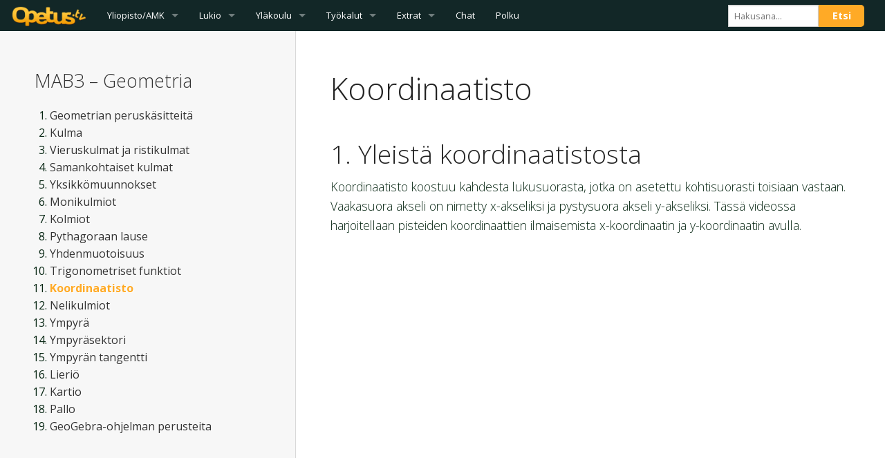

--- FILE ---
content_type: text/html; charset=UTF-8
request_url: https://opetus.tv/lukio-ops2016/matematiikka/mab3/koordinaatisto/
body_size: 16738
content:

<!doctype html>
<!--
         ___             _              _
        / _ \ _ __   ___| |_ _   _ ___ | |___   __
       | | | | '_ \ / _ \ __| | | / __|| __\ \ / /
       | |_| | |_) |  __/ |_| |_| \__ \| |_ \ V /
        \___/| .__/ \___|\__|\__,_|___(_)__| \_/
             |_|
                    Haluatko auttaa sivuston kehittämisessä?
		    Jos kyllä, lähetä sähköpostia janne@opetus.tv

-->
<!-- paulirish.com/2008/conditional-stylesheets-vs-css-hacks-answer-neither/ -->
<!--[if lt IE 7]> <html class="no-js ie6 oldie" dir="ltr" lang="fi" prefix="og: http://ogp.me/ns# article: http://ogp.me/ns/article#og: https://ogp.me/ns#" > <![endif]-->
<!--[if IE 7]>    <html class="no-js ie7 oldie" dir="ltr" lang="fi" prefix="og: http://ogp.me/ns# article: http://ogp.me/ns/article#og: https://ogp.me/ns#" > <![endif]-->
<!--[if IE 8]>    <html class="no-js ie8 oldie" dir="ltr" lang="fi" prefix="og: http://ogp.me/ns# article: http://ogp.me/ns/article#og: https://ogp.me/ns#" "> <![endif]-->
<!-- Consider adding an manifest.appcache: h5bp.com/d/Offline -->
<!--[if gt IE 8]><!--> <html class="no-js" dir="ltr" lang="fi" prefix="og: http://ogp.me/ns# article: http://ogp.me/ns/article#og: https://ogp.me/ns#" > <!--<![endif]-->
<head>
	<meta charset="UTF-8">

	<title>Koordinaatisto - Opetus.tv</title>

	<!-- Mobile viewport optimized: j.mp/bplateviewport -->
	<meta name="viewport" content="width=device-width" />

	<!-- Favicon and Feed -->
	<link rel="shortcut icon" type="image/png" href="https://opetus.tv/files/themes/otv2/favicon.png">
	<link rel="alternate" type="application/rss+xml" title="Opetus.tv Feed" href="https://opetus.tv/feed/">

		<link href="https://opetus.tv/files/themes/otv2/img/devices/apple-touch-icon-152x152.png" rel="apple-touch-icon">
	<link href="https://opetus.tv/files/themes/otv2/img/devices/apple-touch-icon-144x144.png" rel="apple-touch-icon">
	<link href="https://opetus.tv/files/themes/otv2/img/devices/apple-touch-icon-120x120.png" rel="apple-touch-icon">
	<link href="https://opetus.tv/files/themes/otv2/img/devices/apple-touch-icon-114x114.png" rel="apple-touch-icon">
	<link href="https://opetus.tv/files/themes/otv2/img/devices/apple-touch-icon-76x76.png" rel="apple-touch-icon">
	<link href="https://opetus.tv/files/themes/otv2/img/devices/apple-touch-icon-72x72.png" rel="apple-touch-icon">
	<link href="https://opetus.tv/files/themes/otv2/img/devices/apple-touch-icon-57x57.png" rel="apple-touch-icon">

	<!-- Enable Startup Image for iOS Home Screen Web App -->
	<meta name="apple-mobile-web-app-capable" content="yes" />
	<!--
	<link rel="apple-touch-startup-image" href="https://opetus.tv/files/themes/otv2/mobile-load.png" />
	-->
	<!-- Startup Image iPad Landscape (748x1024) -->
	<!--
	<link rel="apple-touch-startup-image" href="https://opetus.tv/files/themes/otv2/img/devices/reverie-load-ipad-landscape.png" media="screen and (min-device-width: 481px) and (max-device-width: 1024px) and (orientation:landscape)" />
	-->
	<!-- Startup Image iPad Portrait (768x1004) -->
	<!--
	<link rel="apple-touch-startup-image" href="https://opetus.tv/files/themes/otv2/img/devices/reverie-load-ipad-portrait.png" media="screen and (min-device-width: 481px) and (max-device-width: 1024px) and (orientation:portrait)" />
	-->
	<!-- Startup Image iPhone (320x460) -->
	<!--
	<link rel="apple-touch-startup-image" href="https://opetus.tv/files/themes/otv2/img/devices/reverie-load.png" media="screen and (max-device-width: 320px)" />
	-->
	
		<!-- All in One SEO 4.9.3 - aioseo.com -->
	<meta name="description" content="Yleistä koordinaatistosta Koordinaatisto koostuu kahdesta lukusuorasta, jotka on asetettu kohtisuorasti toisiaan vastaan. Vaakasuora akseli on nimetty x-akseliksi ja pystysuora akseli y-akseliksi. Tässä videossa harjoitellaan pisteiden koordinaattien ilmaisemista x-koordinaatin ja y-koordinaatin avulla. https://youtu.be/mtj_IHz14E0?html5=1 Koordinaatisto ja pinta-ala Tässä esimerkissä lasketaan koordinaatistossa olevan kolmion pinta-ala piirtämällä kolmion ympärille suorakulmio ja vähentämällä suorakulmion pinta-alasta tunnettujen kolmioiden pinta-alat. https://youtu.be/5XY7ECPTGcw?html5=1 Koordinaatisto" />
	<meta name="robots" content="max-image-preview:large" />
	<link rel="canonical" href="https://opetus.tv/lukio-ops2016/matematiikka/mab3/koordinaatisto/" />
	<meta name="generator" content="All in One SEO (AIOSEO) 4.9.3" />
		<meta property="og:locale" content="fi_FI" />
		<meta property="og:site_name" content="Opetus.tv - Päivitä tulevaisuutesi!" />
		<meta property="og:type" content="article" />
		<meta property="og:title" content="Koordinaatisto - Opetus.tv" />
		<meta property="og:description" content="Yleistä koordinaatistosta Koordinaatisto koostuu kahdesta lukusuorasta, jotka on asetettu kohtisuorasti toisiaan vastaan. Vaakasuora akseli on nimetty x-akseliksi ja pystysuora akseli y-akseliksi. Tässä videossa harjoitellaan pisteiden koordinaattien ilmaisemista x-koordinaatin ja y-koordinaatin avulla. https://youtu.be/mtj_IHz14E0?html5=1 Koordinaatisto ja pinta-ala Tässä esimerkissä lasketaan koordinaatistossa olevan kolmion pinta-ala piirtämällä kolmion ympärille suorakulmio ja vähentämällä suorakulmion pinta-alasta tunnettujen kolmioiden pinta-alat. https://youtu.be/5XY7ECPTGcw?html5=1 Koordinaatisto" />
		<meta property="og:url" content="https://opetus.tv/lukio-ops2016/matematiikka/mab3/koordinaatisto/" />
		<meta property="article:published_time" content="2014-01-21T22:55:48+00:00" />
		<meta property="article:modified_time" content="2014-04-17T21:05:47+00:00" />
		<meta name="twitter:card" content="summary_large_image" />
		<meta name="twitter:title" content="Koordinaatisto - Opetus.tv" />
		<meta name="twitter:description" content="Yleistä koordinaatistosta Koordinaatisto koostuu kahdesta lukusuorasta, jotka on asetettu kohtisuorasti toisiaan vastaan. Vaakasuora akseli on nimetty x-akseliksi ja pystysuora akseli y-akseliksi. Tässä videossa harjoitellaan pisteiden koordinaattien ilmaisemista x-koordinaatin ja y-koordinaatin avulla. https://youtu.be/mtj_IHz14E0?html5=1 Koordinaatisto ja pinta-ala Tässä esimerkissä lasketaan koordinaatistossa olevan kolmion pinta-ala piirtämällä kolmion ympärille suorakulmio ja vähentämällä suorakulmion pinta-alasta tunnettujen kolmioiden pinta-alat. https://youtu.be/5XY7ECPTGcw?html5=1 Koordinaatisto" />
		<script type="application/ld+json" class="aioseo-schema">
			{"@context":"https:\/\/schema.org","@graph":[{"@type":"BreadcrumbList","@id":"https:\/\/opetus.tv\/lukio-ops2016\/matematiikka\/mab3\/koordinaatisto\/#breadcrumblist","itemListElement":[{"@type":"ListItem","@id":"https:\/\/opetus.tv#listItem","position":1,"name":"Home","item":"https:\/\/opetus.tv","nextItem":{"@type":"ListItem","@id":"https:\/\/opetus.tv\/lukio-ops2016\/#listItem","name":"Lukio, OPS2016"}},{"@type":"ListItem","@id":"https:\/\/opetus.tv\/lukio-ops2016\/#listItem","position":2,"name":"Lukio, OPS2016","item":"https:\/\/opetus.tv\/lukio-ops2016\/","nextItem":{"@type":"ListItem","@id":"https:\/\/opetus.tv\/lukio-ops2016\/matematiikka\/#listItem","name":"Lukiotasoiset matematiikan sis\u00e4ll\u00f6t"},"previousItem":{"@type":"ListItem","@id":"https:\/\/opetus.tv#listItem","name":"Home"}},{"@type":"ListItem","@id":"https:\/\/opetus.tv\/lukio-ops2016\/matematiikka\/#listItem","position":3,"name":"Lukiotasoiset matematiikan sis\u00e4ll\u00f6t","item":"https:\/\/opetus.tv\/lukio-ops2016\/matematiikka\/","nextItem":{"@type":"ListItem","@id":"https:\/\/opetus.tv\/lukio-ops2016\/matematiikka\/mab3\/#listItem","name":"MAB3 &#8211; Geometria"},"previousItem":{"@type":"ListItem","@id":"https:\/\/opetus.tv\/lukio-ops2016\/#listItem","name":"Lukio, OPS2016"}},{"@type":"ListItem","@id":"https:\/\/opetus.tv\/lukio-ops2016\/matematiikka\/mab3\/#listItem","position":4,"name":"MAB3 &#8211; Geometria","item":"https:\/\/opetus.tv\/lukio-ops2016\/matematiikka\/mab3\/","nextItem":{"@type":"ListItem","@id":"https:\/\/opetus.tv\/lukio-ops2016\/matematiikka\/mab3\/koordinaatisto\/#listItem","name":"Koordinaatisto"},"previousItem":{"@type":"ListItem","@id":"https:\/\/opetus.tv\/lukio-ops2016\/matematiikka\/#listItem","name":"Lukiotasoiset matematiikan sis\u00e4ll\u00f6t"}},{"@type":"ListItem","@id":"https:\/\/opetus.tv\/lukio-ops2016\/matematiikka\/mab3\/koordinaatisto\/#listItem","position":5,"name":"Koordinaatisto","previousItem":{"@type":"ListItem","@id":"https:\/\/opetus.tv\/lukio-ops2016\/matematiikka\/mab3\/#listItem","name":"MAB3 &#8211; Geometria"}}]},{"@type":"Organization","@id":"https:\/\/opetus.tv\/#organization","name":"Opetus.tv","description":"P\u00e4ivit\u00e4 tulevaisuutesi!","url":"https:\/\/opetus.tv\/"},{"@type":"WebPage","@id":"https:\/\/opetus.tv\/lukio-ops2016\/matematiikka\/mab3\/koordinaatisto\/#webpage","url":"https:\/\/opetus.tv\/lukio-ops2016\/matematiikka\/mab3\/koordinaatisto\/","name":"Koordinaatisto - Opetus.tv","description":"Yleist\u00e4 koordinaatistosta Koordinaatisto koostuu kahdesta lukusuorasta, jotka on asetettu kohtisuorasti toisiaan vastaan. Vaakasuora akseli on nimetty x-akseliksi ja pystysuora akseli y-akseliksi. T\u00e4ss\u00e4 videossa harjoitellaan pisteiden koordinaattien ilmaisemista x-koordinaatin ja y-koordinaatin avulla. https:\/\/youtu.be\/mtj_IHz14E0?html5=1 Koordinaatisto ja pinta-ala T\u00e4ss\u00e4 esimerkiss\u00e4 lasketaan koordinaatistossa olevan kolmion pinta-ala piirt\u00e4m\u00e4ll\u00e4 kolmion ymp\u00e4rille suorakulmio ja v\u00e4hent\u00e4m\u00e4ll\u00e4 suorakulmion pinta-alasta tunnettujen kolmioiden pinta-alat. https:\/\/youtu.be\/5XY7ECPTGcw?html5=1 Koordinaatisto","inLanguage":"fi","isPartOf":{"@id":"https:\/\/opetus.tv\/#website"},"breadcrumb":{"@id":"https:\/\/opetus.tv\/lukio-ops2016\/matematiikka\/mab3\/koordinaatisto\/#breadcrumblist"},"datePublished":"2014-01-22T00:55:48+02:00","dateModified":"2014-04-17T23:05:47+02:00"},{"@type":"WebSite","@id":"https:\/\/opetus.tv\/#website","url":"https:\/\/opetus.tv\/","name":"Opetus.tv","description":"P\u00e4ivit\u00e4 tulevaisuutesi!","inLanguage":"fi","publisher":{"@id":"https:\/\/opetus.tv\/#organization"}}]}
		</script>
		<!-- All in One SEO -->

<link rel='dns-prefetch' href='//www.googletagmanager.com' />
<link rel="alternate" type="application/rss+xml" title="Opetus.tv &raquo; syöte" href="https://opetus.tv/feed/" />
<link rel="alternate" type="application/rss+xml" title="Opetus.tv &raquo; kommenttien syöte" href="https://opetus.tv/comments/feed/" />
<link rel="alternate" type="application/rss+xml" title="Opetus.tv &raquo; Koordinaatisto kommenttien syöte" href="https://opetus.tv/lukio-ops2016/matematiikka/mab3/koordinaatisto/feed/" />
<link rel="alternate" title="oEmbed (JSON)" type="application/json+oembed" href="https://opetus.tv/wp-json/oembed/1.0/embed?url=https%3A%2F%2Fopetus.tv%2Flukio-ops2016%2Fmatematiikka%2Fmab3%2Fkoordinaatisto%2F" />
<link rel="alternate" title="oEmbed (XML)" type="text/xml+oembed" href="https://opetus.tv/wp-json/oembed/1.0/embed?url=https%3A%2F%2Fopetus.tv%2Flukio-ops2016%2Fmatematiikka%2Fmab3%2Fkoordinaatisto%2F&#038;format=xml" />
	<style type="text/css">
	img.wp-smiley,
	img.emoji {
		display: inline !important;
		border: none !important;
		box-shadow: none !important;
		height: 1em !important;
		width: 1em !important;
		margin: 0 0.07em !important;
		vertical-align: -0.1em !important;
		background: none !important;
		padding: 0 !important;
	}
	</style>
	<style id='wp-img-auto-sizes-contain-inline-css' type='text/css'>
img:is([sizes=auto i],[sizes^="auto," i]){contain-intrinsic-size:3000px 1500px}
/*# sourceURL=wp-img-auto-sizes-contain-inline-css */
</style>
<link rel="https://api.w.org/" href="https://opetus.tv/wp-json/" /><link rel="alternate" title="JSON" type="application/json" href="https://opetus.tv/wp-json/wp/v2/pages/6957" /><link rel='shortlink' href='https://opetus.tv/?p=6957' />
<meta name="generator" content="Site Kit by Google 1.170.0" /><meta property="og:title" name="og:title" content="Koordinaatisto" />
<meta property="og:type" name="og:type" content="article" />
<meta property="og:image" name="og:image" content="https://opetus.tv/files/logos/opetustv-oranssi.png" />
<meta property="og:url" name="og:url" content="https://opetus.tv/lukio-ops2016/matematiikka/mab3/koordinaatisto/" />
<meta property="og:description" name="og:description" content="Yleistä koordinaatistosta Koordinaatisto koostuu kahdesta lukusuorasta, jotka on asetettu kohtisuorasti toisiaan vastaan. Vaakasuora akseli on nimetty x-akseliksi ja pystysuora akseli [...]" />
<meta property="og:locale" name="og:locale" content="fi_FI" />
<meta property="og:site_name" name="og:site_name" content="Opetus.tv" />
<meta property="twitter:card" name="twitter:card" content="summary" />
<meta property="fb:admins" name="fb:admins" content="567656110" />
<meta property="article:published_time" name="article:published_time" content="2014-01-22T00:55:48+02:00" />
<meta property="article:modified_time" name="article:modified_time" content="2014-04-17T23:05:47+02:00" />
<meta property="article:author" name="article:author" content="https://opetus.tv/author/lauri-hellsten/" />
<link rel='stylesheet' id='daves-wordpress-live-search-css' href='https://opetus.tv/files/plugins/daves-wordpress-live-search/css/daves-wordpress-live-search_custom.css' type='text/css' media='all' />
<style type="text/css">            ul.dwls_search_results {
              width: 250px;
            }
            ul.dwls_search_results li {
              color: #5e5e5e;
              background-color: #ffffff;
            }
            .search_footer {
              background-color: ;
            }
            .search_footer a,
            .search_footer a:visited {
              color: ;
            }
            ul.dwls_search_results li a, ul.dwls_search_results li a:visited {
              color: #d88a31;
            }
            ul.dwls_search_results li:hover
            {
              background-color: #f2f2f2;
            }
            ul.dwls_search_results li {
              border-bottom: 1px solid ;
            }            ul.dwls_search_results {
              -moz-box-shadow: 5px 5px 3px #222;
              -webkit-box-shadow: 5px 5px 3px #222;
              box-shadow: 5px 5px 3px #222;
            }</style>	<link rel="stylesheet"  href="https://opetus.tv/files/themes/otv2/css/main.css" type="text/css" media="all" />
	<link href="//netdna.bootstrapcdn.com/font-awesome/3.2.1/css/font-awesome.css" rel="stylesheet">
	<link rel="stylesheet" type="text/css" href="//fonts.googleapis.com/css?family=Open+Sans%3A300,400,600,700" media="all and (min-width: 768px)" />
	<script src="https://opetus.tv/files/themes/otv2/js/modernizr.dev.js"></script>
<style id='global-styles-inline-css' type='text/css'>
:root{--wp--preset--aspect-ratio--square: 1;--wp--preset--aspect-ratio--4-3: 4/3;--wp--preset--aspect-ratio--3-4: 3/4;--wp--preset--aspect-ratio--3-2: 3/2;--wp--preset--aspect-ratio--2-3: 2/3;--wp--preset--aspect-ratio--16-9: 16/9;--wp--preset--aspect-ratio--9-16: 9/16;--wp--preset--color--black: #000000;--wp--preset--color--cyan-bluish-gray: #abb8c3;--wp--preset--color--white: #ffffff;--wp--preset--color--pale-pink: #f78da7;--wp--preset--color--vivid-red: #cf2e2e;--wp--preset--color--luminous-vivid-orange: #ff6900;--wp--preset--color--luminous-vivid-amber: #fcb900;--wp--preset--color--light-green-cyan: #7bdcb5;--wp--preset--color--vivid-green-cyan: #00d084;--wp--preset--color--pale-cyan-blue: #8ed1fc;--wp--preset--color--vivid-cyan-blue: #0693e3;--wp--preset--color--vivid-purple: #9b51e0;--wp--preset--gradient--vivid-cyan-blue-to-vivid-purple: linear-gradient(135deg,rgb(6,147,227) 0%,rgb(155,81,224) 100%);--wp--preset--gradient--light-green-cyan-to-vivid-green-cyan: linear-gradient(135deg,rgb(122,220,180) 0%,rgb(0,208,130) 100%);--wp--preset--gradient--luminous-vivid-amber-to-luminous-vivid-orange: linear-gradient(135deg,rgb(252,185,0) 0%,rgb(255,105,0) 100%);--wp--preset--gradient--luminous-vivid-orange-to-vivid-red: linear-gradient(135deg,rgb(255,105,0) 0%,rgb(207,46,46) 100%);--wp--preset--gradient--very-light-gray-to-cyan-bluish-gray: linear-gradient(135deg,rgb(238,238,238) 0%,rgb(169,184,195) 100%);--wp--preset--gradient--cool-to-warm-spectrum: linear-gradient(135deg,rgb(74,234,220) 0%,rgb(151,120,209) 20%,rgb(207,42,186) 40%,rgb(238,44,130) 60%,rgb(251,105,98) 80%,rgb(254,248,76) 100%);--wp--preset--gradient--blush-light-purple: linear-gradient(135deg,rgb(255,206,236) 0%,rgb(152,150,240) 100%);--wp--preset--gradient--blush-bordeaux: linear-gradient(135deg,rgb(254,205,165) 0%,rgb(254,45,45) 50%,rgb(107,0,62) 100%);--wp--preset--gradient--luminous-dusk: linear-gradient(135deg,rgb(255,203,112) 0%,rgb(199,81,192) 50%,rgb(65,88,208) 100%);--wp--preset--gradient--pale-ocean: linear-gradient(135deg,rgb(255,245,203) 0%,rgb(182,227,212) 50%,rgb(51,167,181) 100%);--wp--preset--gradient--electric-grass: linear-gradient(135deg,rgb(202,248,128) 0%,rgb(113,206,126) 100%);--wp--preset--gradient--midnight: linear-gradient(135deg,rgb(2,3,129) 0%,rgb(40,116,252) 100%);--wp--preset--font-size--small: 13px;--wp--preset--font-size--medium: 20px;--wp--preset--font-size--large: 36px;--wp--preset--font-size--x-large: 42px;--wp--preset--spacing--20: 0.44rem;--wp--preset--spacing--30: 0.67rem;--wp--preset--spacing--40: 1rem;--wp--preset--spacing--50: 1.5rem;--wp--preset--spacing--60: 2.25rem;--wp--preset--spacing--70: 3.38rem;--wp--preset--spacing--80: 5.06rem;--wp--preset--shadow--natural: 6px 6px 9px rgba(0, 0, 0, 0.2);--wp--preset--shadow--deep: 12px 12px 50px rgba(0, 0, 0, 0.4);--wp--preset--shadow--sharp: 6px 6px 0px rgba(0, 0, 0, 0.2);--wp--preset--shadow--outlined: 6px 6px 0px -3px rgb(255, 255, 255), 6px 6px rgb(0, 0, 0);--wp--preset--shadow--crisp: 6px 6px 0px rgb(0, 0, 0);}:where(.is-layout-flex){gap: 0.5em;}:where(.is-layout-grid){gap: 0.5em;}body .is-layout-flex{display: flex;}.is-layout-flex{flex-wrap: wrap;align-items: center;}.is-layout-flex > :is(*, div){margin: 0;}body .is-layout-grid{display: grid;}.is-layout-grid > :is(*, div){margin: 0;}:where(.wp-block-columns.is-layout-flex){gap: 2em;}:where(.wp-block-columns.is-layout-grid){gap: 2em;}:where(.wp-block-post-template.is-layout-flex){gap: 1.25em;}:where(.wp-block-post-template.is-layout-grid){gap: 1.25em;}.has-black-color{color: var(--wp--preset--color--black) !important;}.has-cyan-bluish-gray-color{color: var(--wp--preset--color--cyan-bluish-gray) !important;}.has-white-color{color: var(--wp--preset--color--white) !important;}.has-pale-pink-color{color: var(--wp--preset--color--pale-pink) !important;}.has-vivid-red-color{color: var(--wp--preset--color--vivid-red) !important;}.has-luminous-vivid-orange-color{color: var(--wp--preset--color--luminous-vivid-orange) !important;}.has-luminous-vivid-amber-color{color: var(--wp--preset--color--luminous-vivid-amber) !important;}.has-light-green-cyan-color{color: var(--wp--preset--color--light-green-cyan) !important;}.has-vivid-green-cyan-color{color: var(--wp--preset--color--vivid-green-cyan) !important;}.has-pale-cyan-blue-color{color: var(--wp--preset--color--pale-cyan-blue) !important;}.has-vivid-cyan-blue-color{color: var(--wp--preset--color--vivid-cyan-blue) !important;}.has-vivid-purple-color{color: var(--wp--preset--color--vivid-purple) !important;}.has-black-background-color{background-color: var(--wp--preset--color--black) !important;}.has-cyan-bluish-gray-background-color{background-color: var(--wp--preset--color--cyan-bluish-gray) !important;}.has-white-background-color{background-color: var(--wp--preset--color--white) !important;}.has-pale-pink-background-color{background-color: var(--wp--preset--color--pale-pink) !important;}.has-vivid-red-background-color{background-color: var(--wp--preset--color--vivid-red) !important;}.has-luminous-vivid-orange-background-color{background-color: var(--wp--preset--color--luminous-vivid-orange) !important;}.has-luminous-vivid-amber-background-color{background-color: var(--wp--preset--color--luminous-vivid-amber) !important;}.has-light-green-cyan-background-color{background-color: var(--wp--preset--color--light-green-cyan) !important;}.has-vivid-green-cyan-background-color{background-color: var(--wp--preset--color--vivid-green-cyan) !important;}.has-pale-cyan-blue-background-color{background-color: var(--wp--preset--color--pale-cyan-blue) !important;}.has-vivid-cyan-blue-background-color{background-color: var(--wp--preset--color--vivid-cyan-blue) !important;}.has-vivid-purple-background-color{background-color: var(--wp--preset--color--vivid-purple) !important;}.has-black-border-color{border-color: var(--wp--preset--color--black) !important;}.has-cyan-bluish-gray-border-color{border-color: var(--wp--preset--color--cyan-bluish-gray) !important;}.has-white-border-color{border-color: var(--wp--preset--color--white) !important;}.has-pale-pink-border-color{border-color: var(--wp--preset--color--pale-pink) !important;}.has-vivid-red-border-color{border-color: var(--wp--preset--color--vivid-red) !important;}.has-luminous-vivid-orange-border-color{border-color: var(--wp--preset--color--luminous-vivid-orange) !important;}.has-luminous-vivid-amber-border-color{border-color: var(--wp--preset--color--luminous-vivid-amber) !important;}.has-light-green-cyan-border-color{border-color: var(--wp--preset--color--light-green-cyan) !important;}.has-vivid-green-cyan-border-color{border-color: var(--wp--preset--color--vivid-green-cyan) !important;}.has-pale-cyan-blue-border-color{border-color: var(--wp--preset--color--pale-cyan-blue) !important;}.has-vivid-cyan-blue-border-color{border-color: var(--wp--preset--color--vivid-cyan-blue) !important;}.has-vivid-purple-border-color{border-color: var(--wp--preset--color--vivid-purple) !important;}.has-vivid-cyan-blue-to-vivid-purple-gradient-background{background: var(--wp--preset--gradient--vivid-cyan-blue-to-vivid-purple) !important;}.has-light-green-cyan-to-vivid-green-cyan-gradient-background{background: var(--wp--preset--gradient--light-green-cyan-to-vivid-green-cyan) !important;}.has-luminous-vivid-amber-to-luminous-vivid-orange-gradient-background{background: var(--wp--preset--gradient--luminous-vivid-amber-to-luminous-vivid-orange) !important;}.has-luminous-vivid-orange-to-vivid-red-gradient-background{background: var(--wp--preset--gradient--luminous-vivid-orange-to-vivid-red) !important;}.has-very-light-gray-to-cyan-bluish-gray-gradient-background{background: var(--wp--preset--gradient--very-light-gray-to-cyan-bluish-gray) !important;}.has-cool-to-warm-spectrum-gradient-background{background: var(--wp--preset--gradient--cool-to-warm-spectrum) !important;}.has-blush-light-purple-gradient-background{background: var(--wp--preset--gradient--blush-light-purple) !important;}.has-blush-bordeaux-gradient-background{background: var(--wp--preset--gradient--blush-bordeaux) !important;}.has-luminous-dusk-gradient-background{background: var(--wp--preset--gradient--luminous-dusk) !important;}.has-pale-ocean-gradient-background{background: var(--wp--preset--gradient--pale-ocean) !important;}.has-electric-grass-gradient-background{background: var(--wp--preset--gradient--electric-grass) !important;}.has-midnight-gradient-background{background: var(--wp--preset--gradient--midnight) !important;}.has-small-font-size{font-size: var(--wp--preset--font-size--small) !important;}.has-medium-font-size{font-size: var(--wp--preset--font-size--medium) !important;}.has-large-font-size{font-size: var(--wp--preset--font-size--large) !important;}.has-x-large-font-size{font-size: var(--wp--preset--font-size--x-large) !important;}
/*# sourceURL=global-styles-inline-css */
</style>
<style id='wp-emoji-styles-inline-css' type='text/css'>

	img.wp-smiley, img.emoji {
		display: inline !important;
		border: none !important;
		box-shadow: none !important;
		height: 1em !important;
		width: 1em !important;
		margin: 0 0.07em !important;
		vertical-align: -0.1em !important;
		background: none !important;
		padding: 0 !important;
	}
/*# sourceURL=wp-emoji-styles-inline-css */
</style>
<link rel='stylesheet' id='wp-block-library-css' href='https://opetus.tv/wp-includes/css/dist/block-library/common.min.css' type='text/css' media='all' />
<style id='wp-block-library-inline-css' type='text/css'>
/*wp_block_styles_on_demand_placeholder:69723a6d0131e*/
/*wp_block_styles_on_demand_placeholder:69723a6d0131e*/
/*# sourceURL=wp-block-library-inline-css */
</style>
<link rel='stylesheet' id='classic-theme-styles-css' href='https://opetus.tv/wp-includes/css/classic-themes.min.css' type='text/css' media='all' />
<link rel='stylesheet' id='contact-form-7-css' href='https://opetus.tv/files/plugins/contact-form-7/includes/css/styles.css' type='text/css' media='all' />
<!--[if lt IE 9]>
<link rel='stylesheet' id='reverie-ie-only-css' href='https://opetus.tv/files/themes/otv2/css/ie.css' type='text/css' media='all' />
<![endif]-->
</head>

<body class="wp-singular page-template-default page page-id-6957 page-child parent-pageid-4915 wp-theme-otv2">

	<!-- Starting the Top-Bar -->

    <nav class="top-bar" data-topbar><!-- data-options="is_hover: false;"-->
      <ul class="title-area">
        <li class="name">
          <h1><a href="https://opetus.tv/"><img src="https://opetus.tv/files/themes/otv2/img/opetustv-logo.png" alt="Opetus.tv"><span>Opetus.tv</span></a></h1>
        </li>
        <!-- Remove the class "menu-icon" to get rid of menu icon. Take out "Menu" to just have icon alone -->
        <li class="toggle-topbar menu-icon"><a href="#">Menu</a></li>
      </ul>

      <section class="top-bar-section">
        <!-- Left Nav Section -->
                <ul class="left">
            <li id="yliopisto" class="has-dropdown"><a href="#">Yliopisto/AMK</a>
                <ul class="dropdown">
                    <li class="has-dropdown"><a href="#">Fysiikka</a>
                        <ul class="dropdown" id="topbar-yliopisto">
                            <li><label>Jyväskylän yliopiston sisältöjä</label></li>
                            <li><a href="/yliopisto/fysiikka/fysiikan-opiskelun-tueksi/">Fysiikan opiskelun tueksi</a></li>
                            <li><a href="/yliopisto/fysiikka/mekaniikka/">Mekaniikka</a></li>
                            <li><a href="/yliopisto/fysiikka/termodynamiikka/">Termodynamiikka</a></li>
                            <li><a href="/yliopisto/fysiikka/optiikka/">Optiikka</a></li>
                            <li><a href="/yliopisto/fysiikka/sahkoopin-perusteet/">Sähköopin perusteet</a></li>
                            <li><a href="/yliopisto/fysiikka/sahkomagnetismi/">Sähkömagnetismi</a></li>
                        </ul>
                    </li>
                </ul>
            </li>
            <li id="lukio" class="has-dropdown"><a href="#">Lukio</a>
                <ul class="dropdown">
                    <li><label>Lukion oppisisällöt</label></li>
                    <li class="has-dropdown"><a href="#">Pitkä matematiikka</a>
                        <ul class="dropdown" id="topbar-maa">
                            <li><label>Lukion pitkä matematiikka (OPS2016)</label></li>
                            <li><a href="/lukio-ops2016/matematiikka/may1/">MAY1: Luvut ja lukujonot</a></li>
                            <li><a href="/lukio-ops2016/matematiikka/maa2/">MAA2: Polynomifunktiot</a></li>
                            <li><a href="/lukio-ops2016/matematiikka/maa3/">MAA3: Geometria</a></li>
                            <li><a href="/lukio-ops2016/matematiikka/maa4/">MAA4: Vektorit</a></li>
                            <li><a href="/lukio-ops2016/matematiikka/maa5/">MAA5: Analyyttinen geometria</a></li>
                            <li><a href="/lukio-ops2016/matematiikka/maa6/">MAA6: Derivaatta</a></li>
                            <li><a href="/lukio-ops2016/matematiikka/maa7/">MAA7: Trigonometriset funktiot</a></li>
                            <li><a href="/lukio-ops2016/matematiikka/maa8/">MAA8: Juuri- ja logaritmifunktiot</a></li>
                            <li><a href="/lukio-ops2016/matematiikka/maa9/">MAA9: Integraalilaskenta</a></li>
                            <li><a href="/lukio-ops2016/matematiikka/yo-ratkaisuja/">YO-ratkaisuja</a></li>
                        </ul>
                    </li>
                    <li class="has-dropdown"><a href="#">Lyhyt matematiikka</a>
                        <ul class="dropdown">
                            <li><label>Lukion lyhyt matematiikka (OPS2016)</label></li>
                            <li><a href="/lukio-ops2016/matematiikka/may1/">MAY1: Luvut ja lukujonot</a></li>
                            <li><a href="/lukio-ops2016/matematiikka/mab2/">MAB2: Lausekkeet ja yhtälöt</a></li>
                            <li><a href="/lukio-ops2016/matematiikka/mab3/">MAB3: Geometria</a></li>
                            <li><a href="/lukio-ops2016/matematiikka/mab4/">MAB4: Matemaattisia malleja</a></li>
                            <li><a href="/lukio-ops2016/matematiikka/mab5/">MAB5: Tilastot ja todennäköisyys</a></li>
                            <li><a href="/lukio-ops2016/matematiikka/mab6/">MAB6: Talousmatematiikka</a></li>
                            <li><a href="/lukio-ops2016/matematiikka/mab7/">MAB7: Matemaattinen analyysi</a></li>
                            <li><a href="/lukio-ops2016/matematiikka/yo-ratkaisuja-lyhyt/">YO-ratkaisuja</a></li>
                        </ul>
                    </li>
                    <li class="has-dropdown"><a href="#">Fysiikka</a>
                        <ul class="dropdown">
                            <li><label>Lukion fysiikka (OPS2016)</label></li>
                            <li><a href="/lukio-ops2016/fysiikka/fy1/">FY1: Fysiikka luonnontieteenä</a></li>
                            <li><a href="/lukio-ops2016/fysiikka/fy2/">FY2: Lämpö</a></li>
                            <li><a href="/lukio-ops2016/fysiikka/fy3/">FY3: Sähkö</a></li>
                            <li><a href="/lukio-ops2016/fysiikka/fy4/">FY4: Voima ja liike</a></li>
                            <li><a href="/lukio-ops2016/fysiikka/fy5/">FY5: Jaksollinen liike ja aallot</a></li>
                            <li><a href="/lukio-ops2016/fysiikka/fy6/">FY6: Sähkömagnetismi</a></li>
                            <li><a href="/lukio-ops2016/fysiikka/fy7/">FY7: Aine ja säteily</a></li>
                            <li><a href="/lukio-ops2016/fysiikka/just-for-fun/">Just for fun</a></li>
                            <li><a href="/lukio-ops2016/fysiikka/yo-ratkaisuja/">YO-ratkaisuja</a></li>
                        </ul>
                    </li>
                    <li class="has-dropdown"><a href="#">Kemia</a>
                        <ul class="dropdown">
                            <li><label>Lukion kemia</label></li>
                            <li><a href="/kemia/ke1/">KE1: Ihmisen ja elinympäristön kemia</a></li>
                            <li><a href="/kemia/orgaaninen/">Orgaaninen kemia</a></li>
                            <li><a href="/kemia/ke2/">KE2: Kemian mikromaailma</a></li>
                            <li><a href="/kemia/ke3/">KE3: Reaktiot ja energia</a></li>
                            <li><a href="/kemia/ke4/">KE4: Metallit ja materiaalit</a></li>
                            <li><a href="/kemia/ke5/">KE5: Reaktiot ja tasapaino</a></li>
                            <li><a href="/kemia/yo-ratkaisuja/">YO-ratkaisuja</a></li>
                        </ul>
                    </li>
                    <li class="has-dropdown"><a href="#">Biologia</a>
                        <ul class="dropdown">
                            <li><label>Lukion biologia</label></li>
                            <li><a href="/biologia/bi1/">BI1: Eliömaailma</a></li>
                            <li><a href="/biologia/solubiologia-ja-perinnollisyys/">Solubiologia ja perinnöllisyys</a></li>
                            <li><a href="/biologia/bi4/">BI4: Ihmisen biologia</a></li>
                            <li><a href="/biologia/bi5/">BI5: Bioteknologia</a></li>
                        </ul>
                    </li>
                </ul>
            </li>
            <li class="has-dropdown"><a href="#">Yläkoulu</a>
                <ul class="dropdown">
                    <li><label>Yläkoulun oppisisällöt</label></li>
                    <li class="has-dropdown"><a href="#">Matematiikka</a>
                        <ul class="dropdown">
                            <li><label>Yläkoulun matematiikka</label></i>
                            <li><a href="/ylakoulu/matematiikka/luvut-ja-laskutoimitukset/">Luvut ja laskutoimitukset</a></li>
			    <li><a href="/ylakoulu/matematiikka/potenssilaskenta/">Potenssilaskenta</a></li>
                            <li><a href="/ylakoulu/matematiikka/polynomit/">Polynomit</a></li>
                            <li><a href="/ylakoulu/matematiikka/funktiot/">Funktiot</a></li>
                            <li><a href="/ylakoulu/matematiikka/yhtalot-1/">Yhtälöt 1</a></li>
                            <!--li><a href="#">Geometria</a></li-->
                            <!--li><a href="">Todennäköisyys ja tilastot</a></li-->
                        </ul>
                    </li>
                    <li class="has-dropdown"><a href="#">Kemia</a>
                        <ul class="dropdown">
                            <li><label>Yläkoulun kemia</label></li>
                            <li><a href="/ylakoulu/kemia/kemian-mikromaailma/">Kemia mikromaailma</a></li>
                            <li><a href="/ylakoulu/kemia/aineiden-erotusmenetelmat/">Aineiden erotusmenetelmät</a></li>
                            <li><a href="/ylakoulu/kemia/atomi-ja-atomin-rakenne/">Atomi ja atomin rakenne</a></li>
                            <li><a href="/ylakoulu/kemia/jaksollinen-jarjestelma/">Jaksollinen järjestelmä</a></li>
                            <li><a href="/ylakoulu/kemia/kemiallinen-sidos/">Kemiallinen sidos</a></li>
                            <li><a href="/ylakoulu/kemia/kemiallinen-reaktio/">Kemiallinen reaktio</a></li>
                            <li><a href="/ylakoulu/kemia/hapot-ja-emakset/">Hapot ja emäkset</a></li>
                            <li><a href="/ylakoulu/kemia/metallien-kemia/">Metallien kemia</a></li>
                            <li><a href="/ylakoulu/kemia/hiilen-kemia/">Hiilen kemia</a></li>
                            <li><a href="/ylakoulu/kemia/veden-kemia/">Veden kemia</a></li>
                        </ul>
                    </li>
                    <li class="has-dropdown"><a href="#">Biologia</a>
                        <ul class="dropdown">
                            <li><label>Yläkoulun biologia</label></li>
                            <li><a href="/ylakoulu/biologia/ihmisen-biologia/">Ihmisen biologia</a></li>
                        </ul>
                    </li>
                </ul>
            </li>
            <li class="has-dropdown"><a href="#">Työkalut</a>
                <ul class="dropdown">
                    <li><label>Sovellukset ja laitteet</label></li>
                    <li class="has-dropdown"><a href="#">Laskimet</a>
                        <ul class="dropdown">
                            <li><a href="/tutoriaalit/casion-graafiset/">Casion graafiset laskimet</a></li>
                            <li><a href="/tutoriaalit/casio-classpad/">Casio ClassPad</a></li>
                            <li><a href="/tutoriaalit/ti-nspire/">Texas TI-Nspire CX CAS</a></li>
                        </ul>
                    </li>
                    <li><a href="/tutoriaalit/geogebra/">GeoGebra</a></li>
                    <li><a href="/tutoriaalit/prezi/">Prezi</a></li>
                    <li class="has-dropdown"><a href="#">Toimistosovellukset</a>
                        <ul class="dropdown">
                            <li><a href="/tutoriaalit/excel/">Microsoft Excel</a></li>
                        </ul>
                    </li>
                </ul>
            </li>
            <li class="has-dropdown"><a href="#">Extrat</a>
                <ul class="dropdown">
                    <!--li><a href="#">Biisit</a></li-->
                    <li><a href="/yrittajyys/">Yrittäjyys</a></li>
                    <li><a href="/extrat/viikon-pulma/">Pulmatehtävät</a></li>
                    <!--<li><a href="/extrat/elamysten-matematiikka/">Elämysten matematiikka</a></li>-->
                    <!--li><a href="#">Kyselyt</a></li-->
                </ul>
            </li>
            <li><a href="/chat/">Chat</a></li>
            <li><a href="http://polku.opetus.tv">Polku</a></li>
            <!--li><a target="_blank" href="//docs.google.com/a/opetus.tv/forms/d/1MtGLwDvSS6Pc0ri9NdjCzHTZH782GoOstlpvjwUHC6s/viewform">Anna palautetta ulkoasusta (beta)</a></li-->
            <!--li><a href="#">Foorumi</a></li-->
        </ul>

        <!-- Right Nav Section -->
        <ul class="right">
            <!--li><a href="#">Avainsanat</a></li-->
            <li class="has-form">
                <form role="search" method="get" id="searchform" action="https://opetus.tv/">
	<div class="row collapse has-form">
		<div class="large-8 small-9 columns">
			<input type="text" value="" name="s" id="s" placeholder="Hakusana...">		</div>
		<div class="large-4 small-3 columns">
			<input type="submit" id="searchsubmit" value="Etsi" class="button postfix radius">
		</div>
	</div>
</form>            </li>
        </ul>
      </section>
    </nav>

	<!-- End of Top-Bar -->


<!-- Start the main container -->
<div class="main-container" role="document">

<!-- Row for main content area -->
	<div class="small-12 large-8 columns page" id="content" role="main">
	
				<article class="post-6957 page type-page status-publish hentry" id="post-6957">
						<header>
				<h1 class="entry-title">Koordinaatisto</h1>
				<!--<i class="icon-user"></i> <a href="https://opetus.tv/author/lauri-hellsten/" rel="author" class="fn">Lauri Hellsten</a></span> &nbsp; <i class="icon-calendar"></i> <time class="updated" datetime="2014-01-22T00:55:48+02:00" pubdate>22.1.2014</time>-->
			</header>
			<div class="entry-content">
				<h2>Yleistä koordinaatistosta</h2>
<p>Koordinaatisto koostuu kahdesta lukusuorasta, jotka on asetettu kohtisuorasti toisiaan vastaan. Vaakasuora akseli on nimetty x-akseliksi ja pystysuora akseli y-akseliksi. Tässä videossa harjoitellaan pisteiden koordinaattien ilmaisemista x-koordinaatin ja y-koordinaatin avulla.</p>
<div class="video-container">
<div><iframe title="MAB2: Koordinaatisto" width="500" height="281" src="https://www.youtube.com/embed/mtj_IHz14E0?feature=oembed" frameborder="0" allow="accelerometer; autoplay; clipboard-write; encrypted-media; gyroscope; picture-in-picture; web-share" referrerpolicy="strict-origin-when-cross-origin" allowfullscreen></iframe></div>
</div>
<h2>Koordinaatisto ja pinta-ala</h2>
<p>Tässä esimerkissä lasketaan koordinaatistossa olevan kolmion pinta-ala piirtämällä kolmion ympärille suorakulmio ja vähentämällä suorakulmion pinta-alasta tunnettujen kolmioiden pinta-alat.</p>
<div class="video-container">
<div><iframe title="MAB2: Koordinaatisto ja pinta-ala" width="500" height="281" src="https://www.youtube.com/embed/5XY7ECPTGcw?feature=oembed" frameborder="0" allow="accelerometer; autoplay; clipboard-write; encrypted-media; gyroscope; picture-in-picture; web-share" referrerpolicy="strict-origin-when-cross-origin" allowfullscreen></iframe></div>
</div>
<h2>Koordinaatisto ja pisteiden välinen etäisyys</h2>
<p>Tässä esimerkissä lasketaan kahden pisteen välinen etäisyys käyttäen hyödyksi Pythagoraan lausetta.</p>
<div class="video-container">
<div><iframe title="MAB2: Koordinaatisto ja pisteiden välinen etäisyys" width="500" height="281" src="https://www.youtube.com/embed/kXNb1JCZpzo?feature=oembed" frameborder="0" allow="accelerometer; autoplay; clipboard-write; encrypted-media; gyroscope; picture-in-picture; web-share" referrerpolicy="strict-origin-when-cross-origin" allowfullscreen></iframe></div>
</div>
			</div>
			<div class="prev-next">
				<a href="https://opetus.tv/lukio-ops2016/matematiikka/mab3/trigonometriset-funktiot/" title="Trigonometriset funktiot"><i class="icon-circle-arrow-left icon-2x"></i> Edellinen</a>									|
								<a href="https://opetus.tv/lukio-ops2016/matematiikka/mab3/nelikulmiot/" title="Nelikulmiot">Seuraava <i class="icon-circle-arrow-right icon-2x"></i></a>			</div>
		</article>
		<div class="entry-author panel">
			<div class="row">
				<div class="large-2 columns">
					<img alt='' src='https://secure.gravatar.com/avatar/a99881e3de8ac87ec9e1fe417f57b0943400c34741a3a12d7f922fa0169498d3?s=95&#038;d=identicon&#038;r=g' srcset='https://secure.gravatar.com/avatar/a99881e3de8ac87ec9e1fe417f57b0943400c34741a3a12d7f922fa0169498d3?s=190&#038;d=identicon&#038;r=g 2x' class='avatar avatar-95 photo' height='95' width='95' loading='lazy' decoding='async'/>				</div>
				<div class="large-10 columns">
					<h4><a href="/tietoa-sivustosta/tekijat/#lauri-hellsten" title="Lauri Hellsten">Lauri Hellsten</a></h4>
					<p class="cover-description">Lauri on Espoon yhteislyseon lukion matemaattisten aineiden opettaja ja Opetus.tv:ssä FY+MAB -sisällöntuottaja. Kiinnostuksen kohteita mm. TVT, demovälineiden rakentelu ja opiskelijalähtöisempi opetuskulttuuri.</p>
				</div>
			</div>
		</div>
		
	<section id="comments">
		<h3>3 vastausta artikkeliin &#8220;Koordinaatisto&#8221;</h3>
		<ol class="commentlist">
			<li class="comment even thread-even depth-1">
		<article id="comment-2493">
			<header class="comment-author">
				<img alt='' src='https://secure.gravatar.com/avatar/d1e7d4e0a25657bf7013e0b05705b807be1bfec34cd0b76a49500aa5387d0b56?s=48&#038;d=identicon&#038;r=g' srcset='https://secure.gravatar.com/avatar/d1e7d4e0a25657bf7013e0b05705b807be1bfec34cd0b76a49500aa5387d0b56?s=96&#038;d=identicon&#038;r=g 2x' class='avatar avatar-48 photo' height='48' width='48' loading='lazy' decoding='async'/>				<div class="author-meta">
					<cite class="fn">Jaakko Pesonen</cite>					<time datetime="2015-05-11T11:56:00+02:00"><a href="https://opetus.tv/lukio-ops2016/matematiikka/mab3/koordinaatisto/#comment-2493">11.5.2015</a></time>
									</div>
			</header>
			
						
			<section class="comment">
				<p>Kohta 3. Koordinaatisto ja kahden pisteen välinen etäisyys -jutussa käpy&#8230; Jälkimmäinen piste on B(3,4) eikä piirretty B(4,4). Sen lisäksi vähennyslasku 3-(-4) ei ole 8.<br />
Tekevälle sattuu.</p>
<p>Aivan loistava sivusto. Kiitos.</p>
				<a rel="nofollow" class="comment-reply-link" href="#comment-2493" data-commentid="2493" data-postid="6957" data-belowelement="comment-2493" data-respondelement="respond" data-replyto="Vastaa kommenttiin Jaakko Pesonen" aria-label="Vastaa kommenttiin Jaakko Pesonen">Vastaa</a>			</section>

		</article>
</li><!-- #comment-## -->
	<li class="comment odd alt thread-odd thread-alt depth-1">
		<article id="comment-2646">
			<header class="comment-author">
				<img alt='' src='https://secure.gravatar.com/avatar/34da96b92db2495e4d84c050ac45088061e76adc7fc892643f26eacf06965956?s=48&#038;d=identicon&#038;r=g' srcset='https://secure.gravatar.com/avatar/34da96b92db2495e4d84c050ac45088061e76adc7fc892643f26eacf06965956?s=96&#038;d=identicon&#038;r=g 2x' class='avatar avatar-48 photo' height='48' width='48' loading='lazy' decoding='async'/>				<div class="author-meta">
					<cite class="fn">Karri</cite>					<time datetime="2015-10-18T02:04:00+02:00"><a href="https://opetus.tv/lukio-ops2016/matematiikka/mab3/koordinaatisto/#comment-2646">18.10.2015</a></time>
									</div>
			</header>
			
						
			<section class="comment">
				<p>Tuossa 3. videon esimerkissä piste B on laitettu koordinaatistoon kohtaan (4,4), joten vastaus on väärin.</p>
				<a rel="nofollow" class="comment-reply-link" href="#comment-2646" data-commentid="2646" data-postid="6957" data-belowelement="comment-2646" data-respondelement="respond" data-replyto="Vastaa kommenttiin Karri" aria-label="Vastaa kommenttiin Karri">Vastaa</a>			</section>

		</article>
<ul class="children">
	<li class="comment even depth-2">
		<article id="comment-3302">
			<header class="comment-author">
				<img alt='' src='https://secure.gravatar.com/avatar/6a350f59b6974a50e9f70ecdd3550cb71f196793e5f6363d7e86678d34eaca7e?s=48&#038;d=identicon&#038;r=g' srcset='https://secure.gravatar.com/avatar/6a350f59b6974a50e9f70ecdd3550cb71f196793e5f6363d7e86678d34eaca7e?s=96&#038;d=identicon&#038;r=g 2x' class='avatar avatar-48 photo' height='48' width='48' loading='lazy' decoding='async'/>				<div class="author-meta">
					<cite class="fn">Sami Nolo</cite>					<time datetime="2018-07-04T19:32:00+02:00"><a href="https://opetus.tv/lukio-ops2016/matematiikka/mab3/koordinaatisto/#comment-3302">4.7.2018</a></time>
									</div>
			</header>
			
						
			<section class="comment">
				<p>vastaus on kylläkin oikein. merkinnässä vain tapahtunut joku lapsus.</p>
				<a rel="nofollow" class="comment-reply-link" href="#comment-3302" data-commentid="3302" data-postid="6957" data-belowelement="comment-3302" data-respondelement="respond" data-replyto="Vastaa kommenttiin Sami Nolo" aria-label="Vastaa kommenttiin Sami Nolo">Vastaa</a>			</section>

		</article>
</li><!-- #comment-## -->
</ul><!-- .children -->
</li><!-- #comment-## -->
		
		</ol>
		<footer>
			<nav id="comments-nav">
				<div class="comments-previous"></div>
				<div class="comments-next"></div>
			</nav>
		</footer>
	</section>
<section id="respond">
	<h3>Jätä vastaus</h3>
	<p class="cancel-comment-reply"><a rel="nofollow" id="cancel-comment-reply-link" href="/lukio-ops2016/matematiikka/mab3/koordinaatisto/#respond" style="display:none;">Napsauta peruuttaaksesi vastauksen.</a></p>
		<form action="https://opetus.tv/wp-comments-post.php" method="post" id="commentform">
				<p>
			<label for="author">Nimi(pakollinen)</label>
			<input type="text" class="five" name="author" id="author" value="" size="22" tabindex="1" aria-required='true'>
		</p>
		<p>
			<label for="email">Sähköposti (ei julkaista)(pakollinen)</label>
			<input type="text" class="five" name="email" id="email" value="" size="22" tabindex="2" aria-required='true'>
		</p>
		<p>
			<label for="url">Kotisivu</label>
			<input type="text" class="five" name="url" id="url" value="" size="22" tabindex="3">
		</p>
				<p>
			<label for="comment">Kommentti</label>
			<textarea name="comment" id="comment" tabindex="4"></textarea>
		</p>
		<p id="allowed_tags" class="small"><strong>XHTML:</strong> Voit käyttää näitä HTML-tageja: <code>&lt;a href=&quot;&quot; title=&quot;&quot;&gt; &lt;abbr title=&quot;&quot;&gt; &lt;acronym title=&quot;&quot;&gt; &lt;b&gt; &lt;blockquote cite=&quot;&quot;&gt; &lt;cite&gt; &lt;code&gt; &lt;del datetime=&quot;&quot;&gt; &lt;em&gt; &lt;i&gt; &lt;q cite=&quot;&quot;&gt; &lt;s&gt; &lt;strike&gt; &lt;strong&gt; </code></p>
		<p><input name="submit" class="small radius button" type="submit" id="submit" tabindex="5" value="Lähetä kommentti"></p>
		<input type='hidden' name='comment_post_ID' value='6957' id='comment_post_ID' />
<input type='hidden' name='comment_parent' id='comment_parent' value='0' />
		<p style="display: none;"><input type="hidden" id="akismet_comment_nonce" name="akismet_comment_nonce" value="7127952688" /></p><p style="display: none !important;" class="akismet-fields-container" data-prefix="ak_"><label>&#916;<textarea name="ak_hp_textarea" cols="45" rows="8" maxlength="100"></textarea></label><input type="hidden" id="ak_js_1" name="ak_js" value="128"/><script>document.getElementById( "ak_js_1" ).setAttribute( "value", ( new Date() ).getTime() );</script></p>	</form>
	</section>
	
	</div>
	
<nav id="primary" class="small-12 large-4 columns course-toc-container" role="complementary">
			<h3 class="widget-title">
			<a href="https://opetus.tv/lukio-ops2016/matematiikka/mab3/" title="MAB3 &#8211; Geometria">MAB3 &#8211; Geometria</a>		</h3>
		<ol>
			<li class="page_item page-item-4920"><a href="https://opetus.tv/lukio-ops2016/matematiikka/mab3/geometrian-peruskasitteita/">Geometrian peruskäsitteitä</a></li><li class="page_item page-item-4923"><a href="https://opetus.tv/lukio-ops2016/matematiikka/mab3/kulma/">Kulma</a></li><li class="page_item page-item-4925"><a href="https://opetus.tv/lukio-ops2016/matematiikka/mab3/vieruskulmat-ja-ristikulmat/">Vieruskulmat ja ristikulmat</a></li><li class="page_item page-item-4927"><a href="https://opetus.tv/lukio-ops2016/matematiikka/mab3/samankohtaiset-kulmat/">Samankohtaiset kulmat</a></li><li class="page_item page-item-4929"><a href="https://opetus.tv/lukio-ops2016/matematiikka/mab3/yksikkomuunnokset/">Yksikkömuunnokset</a></li><li class="page_item page-item-6766"><a href="https://opetus.tv/lukio-ops2016/matematiikka/mab3/monikulmiot/">Monikulmiot</a></li><li class="page_item page-item-6789"><a href="https://opetus.tv/lukio-ops2016/matematiikka/mab3/kolmiot/">Kolmiot</a></li><li class="page_item page-item-6792"><a href="https://opetus.tv/lukio-ops2016/matematiikka/mab3/pythagoraan-lause/">Pythagoraan lause</a></li><li class="page_item page-item-5018"><a href="https://opetus.tv/lukio-ops2016/matematiikka/mab3/yhdenmuotoisuus/">Yhdenmuotoisuus</a></li><li class="page_item page-item-6797"><a href="https://opetus.tv/lukio-ops2016/matematiikka/mab3/trigonometriset-funktiot/">Trigonometriset funktiot</a></li><li class="page_item page-item-6957 current_page_item"><a href="https://opetus.tv/lukio-ops2016/matematiikka/mab3/koordinaatisto/" aria-current="page">Koordinaatisto</a></li><li class="page_item page-item-6794"><a href="https://opetus.tv/lukio-ops2016/matematiikka/mab3/nelikulmiot/">Nelikulmiot</a></li><li class="page_item page-item-6807"><a href="https://opetus.tv/lukio-ops2016/matematiikka/mab3/ympyra/">Ympyrä</a></li><li class="page_item page-item-6853"><a href="https://opetus.tv/lukio-ops2016/matematiikka/mab3/ympyrasektori/">Ympyräsektori</a></li><li class="page_item page-item-6856"><a href="https://opetus.tv/lukio-ops2016/matematiikka/mab3/ympyran-tangentti/">Ympyrän tangentti</a></li><li class="page_item page-item-6879"><a href="https://opetus.tv/lukio-ops2016/matematiikka/mab3/lierio/">Lieriö</a></li><li class="page_item page-item-6884"><a href="https://opetus.tv/lukio-ops2016/matematiikka/mab3/kartio/">Kartio</a></li><li class="page_item page-item-6947"><a href="https://opetus.tv/lukio-ops2016/matematiikka/mab3/pallo/">Pallo</a></li><li class="page_item page-item-4932"><a href="https://opetus.tv/lukio-ops2016/matematiikka/mab3/geogebra-ohjelman-perusteita/">GeoGebra-ohjelman perusteita</a></li>		</ol>
	</nav><!-- #primary .course-toc-container -->
		

</div><!-- Container End -->

<footer>
        <div class="row">
            <div class="large-4 columns">
                <h1>Opetus.tv</h1>
                <p class="view-count">Jo 29 378 690 tarjoiltua opetustuokiota.</p>
                <!--p class="layout-feedback"><a href="http://docs.google.com/a/opetus.tv/forms/d/1MtGLwDvSS6Pc0ri9NdjCzHTZH782GoOstlpvjwUHC6s/viewform" target="_blank">Anna palautetta uudesta ulkoasusta</a></p-->
                <iframe src="//www.facebook.com/plugins/like.php?href=http%3A%2F%2Ffacebook.com%2Fopetus.tv&amp;send=false&amp;locale=fi_FI&amp;layout=button_count&amp;width=100&amp;show_faces=false&amp;action=like&amp;colorscheme=dark&amp;font=trebuchet+ms&amp;height=21"
                scrolling="no" frameborder="0" style="overflow:hidden; width:150px; height:21px;" allowTransparency="true"></iframe>
            </div>
            <div class="small-6 large-2 columns">
                <h2>Seuraa meitä</h2>
                <ul class="side-nav">
                    <li><a href="/blogi/"><i class="icon-bookmark"></i> Blogi</a></li>
                    <li><a href="https://www.facebook.com/opetus.tv"><i class="icon-facebook-sign"></i> Facebook</a></li>
                    <li><a href="https://www.youtube.com/opetustv"><i class="icon-youtube"></i> YouTube</a></li>
                    <li><a href="https://twitter.com/opetustv"><i class="icon-twitter"></i> Twitter</a></li>
                    <li><a href="https://plus.google.com/108080230254649234344" rel="publisher"><i class="icon-google-plus-sign"></i> Google+</a></li>
                    <li><a href="https://instagram.com/opetustv"><i class="icon-instagram"></i> Instagram</a></li>
                    <li><a href="https://soundcloud.com/opetustv"><i class="icon-cloud"></i> SoundCloud</a></li>
                </ul>
            </div>
            <div class="small-6 large-2 columns">
                <h2>Taustatiedot</h2>
                <ul class="side-nav">
                    <li><a href="/tietoa-sivustosta/visio/"><i class="icon-lightbulb"></i> Visio</a></li>
                    <li><a href="/tietoa-sivustosta/olemassaolon-tarkoitus/"><i class="icon-star"></i> Missio</a></li>
                    <li><a href="/tietoa-sivustosta/tekijat/"><i class="icon-user"></i> Tekijät</a></li>
                    <li><a href="/tutoriaalit/videoiden-katsominen-korkealaadulla/"><i class="icon-info-sign"></i> Ohjeet</a></li>
                    <li><a href="/tietoa-sivustosta/kayttoehdot/"><i class="icon-book"></i> Käyttöehdot</a></li>
                    <li><a href="//opetus.tv/tietoa-sivustosta/paivitykset/"><i class="icon-sitemap"></i> Päivitykset</a></li>
                </ul>
            </div>
            <div class="small-6 large-2 columns">
                <h2>Ota yhteyttä</h2>
                <ul class="side-nav">
                    <li><a href="//opetus.tv/yhteydenotto/"><i class="icon-comment"></i> Palautekaavake</a></li>
                    <li><a href="mailto:morjes@opetus.tv"><i class="icon-envelope"></i> morjes@opetus.tv</a></li>
                    <li><a href="tel:0503785215"><i class="icon-phone"></i> 050 378 5215</a></li>
                </ul>
            </div>
            <div class="small-6 large-2 columns">
                <h2>Yhteistyössä</h2>
                <ul class="side-nav">
                    <li><a href="https://www.jyu.fi/fysiikka/">Jyväskylän yliopisto</a></li>
                    <li><a href="http://www.maol.fi">MAOL ry</a></li>
                    <!--li><a href="http://www.tiede.fi">Tiede-lehti</a></li-->
                    <li><a href="http://maot.fi">Maot.fi</a></li>
                </ul>
            </div>
        </div>
</footer>

<script type="text/javascript" src="https://opetus.tv/wp-includes/js/underscore.min.js" id="underscore-js"></script>
<script type="text/javascript" src="https://opetus.tv/wp-includes/js/jquery/jquery.min.js" id="jquery-core-js"></script>
<script type="text/javascript" src="https://opetus.tv/wp-includes/js/jquery/jquery-migrate.min.js" id="jquery-migrate-js"></script>
<script type="text/javascript" id="daves-wordpress-live-search-js-extra">
/* <![CDATA[ */
var DavesWordPressLiveSearchConfig = {"resultsDirection":"down","showThumbs":"false","showExcerpt":"false","showMoreResultsLink":"false","minCharsToSearch":"3","xOffset":"-20","yOffset":"0","blogURL":"https://opetus.tv","ajaxURL":"https://opetus.tv/wp-admin/admin-ajax.php","viewMoreText":"View more results","outdatedJQuery":"Dave's WordPress Live Search requires jQuery 1.2.6 or higher. WordPress ships with current jQuery versions. But if you are seeing this message, it's likely that another plugin is including an earlier version.","resultTemplate":"\u003Cul id=\"dwls_search_results\" class=\"search_results dwls_search_results\" role=\"presentation\" aria-hidden=\"true\"\u003E\n\u003Cinput type=\"hidden\" name=\"query\" value=\"\u003C%- resultsSearchTerm %\u003E\" /\u003E\n\u003C% _.each(searchResults, function(searchResult, index, list) { %\u003E\n        \u003C%\n        // Thumbnails\n        if(DavesWordPressLiveSearchConfig.showThumbs == \"true\" && searchResult.attachment_thumbnail) {\n                liClass = \"post_with_thumb\";\n        }\n        else {\n                liClass = \"\";\n        }\n        %\u003E\n        \u003Cli class=\"daves-wordpress-live-search_result \u003C%- liClass %\u003E '\"\u003E\n        \u003C% if(DavesWordPressLiveSearchConfig.showThumbs == \"true\" && searchResult.attachment_thumbnail) { %\u003E\n                \u003Cimg src=\"\u003C%= searchResult.attachment_thumbnail %\u003E\" class=\"post_thumb\" /\u003E\n        \u003C% } %\u003E\n\n        \u003Ca href=\"\u003C%= searchResult.permalink %\u003E\" class=\"daves-wordpress-live-search_title\"\u003E\u003C%= searchResult.post_title %\u003E\u003C/a\u003E\n\n        \u003C% if(searchResult.post_price !== undefined) { %\u003E\n                \u003Cp class=\"price\"\u003E\u003C%- searchResult.post_price %\u003E\u003C/p\u003E\n        \u003C% } %\u003E\n\n        \u003C% if(DavesWordPressLiveSearchConfig.showExcerpt == \"true\" && searchResult.post_excerpt) { %\u003E\n                \u003Cp class=\"excerpt clearfix\"\u003E\u003C%= searchResult.post_excerpt %\u003E\u003C/p\u003E\n        \u003C% } %\u003E\n\n        \u003C% if(e.displayPostMeta) { %\u003E\n                \u003Cp class=\"meta clearfix daves-wordpress-live-search_author\" id=\"daves-wordpress-live-search_author\"\u003EPosted by \u003C%- searchResult.post_author_nicename %\u003E\u003C/p\u003E\u003Cp id=\"daves-wordpress-live-search_date\" class=\"meta clearfix daves-wordpress-live-search_date\"\u003E\u003C%- searchResult.post_date %\u003E\u003C/p\u003E\n        \u003C% } %\u003E\n        \u003Cdiv class=\"clearfix\"\u003E\u003C/div\u003E\u003C/li\u003E\n\u003C% }); %\u003E\n\n\u003C% if(searchResults[0].show_more !== undefined && searchResults[0].show_more && DavesWordPressLiveSearchConfig.showMoreResultsLink == \"true\") { %\u003E\n        \u003Cdiv class=\"clearfix search_footer\"\u003E\u003Ca href=\"\u003C%= DavesWordPressLiveSearchConfig.blogURL %\u003E/?s=\u003C%-  resultsSearchTerm %\u003E\"\u003E\u003C%- DavesWordPressLiveSearchConfig.viewMoreText %\u003E\u003C/a\u003E\u003C/div\u003E\n\u003C% } %\u003E\n\n\u003C/ul\u003E"};
//# sourceURL=daves-wordpress-live-search-js-extra
/* ]]> */
</script>
<script type="text/javascript" src="https://opetus.tv/files/plugins/daves-wordpress-live-search/js/daves-wordpress-live-search.min.js" id="daves-wordpress-live-search-js"></script>
<script type="text/javascript" src="https://opetus.tv/files/plugins/daves-wordpress-live-search/js/excanvas.compiled.js" id="excanvas-js"></script>
<script type="text/javascript" src="https://opetus.tv/files/plugins/daves-wordpress-live-search/js/spinners.min.js" id="spinners-js"></script>
<script defer type="text/javascript" src="https://opetus.tv/files/plugins/akismet/_inc/akismet-frontend.js" id="akismet-frontend-js"></script>

<!-- Google tag (gtag.js) snippet added by Site Kit -->
<!-- Google Analytics snippet added by Site Kit -->
<script type="text/javascript" src="https://www.googletagmanager.com/gtag/js?id=G-3N56WDY94Z" id="google_gtagjs-js" async></script>
<script type="text/javascript" id="google_gtagjs-js-after">
/* <![CDATA[ */
window.dataLayer = window.dataLayer || [];function gtag(){dataLayer.push(arguments);}
gtag("set","linker",{"domains":["opetus.tv"]});
gtag("js", new Date());
gtag("set", "developer_id.dZTNiMT", true);
gtag("config", "G-3N56WDY94Z");
//# sourceURL=google_gtagjs-js-after
/* ]]> */
</script>
<script type="text/javascript" src="https://opetus.tv/files/themes/otv2/js/modernizr.js" id="reverie-modernizr-js"></script>
<script type="speculationrules">
{"prefetch":[{"source":"document","where":{"and":[{"href_matches":"/*"},{"not":{"href_matches":["/wp-*.php","/wp-admin/*","/files/uploads/*","/files/*","/files/plugins/*","/files/themes/otv2/*","/*\\?(.+)"]}},{"not":{"selector_matches":"a[rel~=\"nofollow\"]"}},{"not":{"selector_matches":".no-prefetch, .no-prefetch a"}}]},"eagerness":"conservative"}]}
</script>
<script type="text/javascript" src="https://opetus.tv/wp-includes/js/dist/hooks.min.js" id="wp-hooks-js"></script>
<script type="text/javascript" src="https://opetus.tv/wp-includes/js/dist/i18n.min.js" id="wp-i18n-js"></script>
<script type="text/javascript" id="wp-i18n-js-after">
/* <![CDATA[ */
wp.i18n.setLocaleData( { 'text direction\u0004ltr': [ 'ltr' ] } );
//# sourceURL=wp-i18n-js-after
/* ]]> */
</script>
<script type="text/javascript" src="https://opetus.tv/files/plugins/contact-form-7/includes/swv/js/index.js" id="swv-js"></script>
<script type="text/javascript" id="contact-form-7-js-before">
/* <![CDATA[ */
var wpcf7 = {
    "api": {
        "root": "https:\/\/opetus.tv\/wp-json\/",
        "namespace": "contact-form-7\/v1"
    },
    "cached": 1
};
//# sourceURL=contact-form-7-js-before
/* ]]> */
</script>
<script type="text/javascript" src="https://opetus.tv/files/plugins/contact-form-7/includes/js/index.js" id="contact-form-7-js"></script>
<script type="text/javascript" src="https://opetus.tv/wp-includes/js/comment-reply.min.js" id="comment-reply-js" async="async" data-wp-strategy="async" fetchpriority="low"></script>
<script type="text/javascript" src="https://opetus.tv/files/themes/otv2/js/foundation.min.js" id="reverie-js-js"></script>
<script id="wp-emoji-settings" type="application/json">
{"baseUrl":"https://s.w.org/images/core/emoji/17.0.2/72x72/","ext":".png","svgUrl":"https://s.w.org/images/core/emoji/17.0.2/svg/","svgExt":".svg","source":{"concatemoji":"https://opetus.tv/wp-includes/js/wp-emoji-release.min.js"}}
</script>
<script type="module">
/* <![CDATA[ */
/*! This file is auto-generated */
const a=JSON.parse(document.getElementById("wp-emoji-settings").textContent),o=(window._wpemojiSettings=a,"wpEmojiSettingsSupports"),s=["flag","emoji"];function i(e){try{var t={supportTests:e,timestamp:(new Date).valueOf()};sessionStorage.setItem(o,JSON.stringify(t))}catch(e){}}function c(e,t,n){e.clearRect(0,0,e.canvas.width,e.canvas.height),e.fillText(t,0,0);t=new Uint32Array(e.getImageData(0,0,e.canvas.width,e.canvas.height).data);e.clearRect(0,0,e.canvas.width,e.canvas.height),e.fillText(n,0,0);const a=new Uint32Array(e.getImageData(0,0,e.canvas.width,e.canvas.height).data);return t.every((e,t)=>e===a[t])}function p(e,t){e.clearRect(0,0,e.canvas.width,e.canvas.height),e.fillText(t,0,0);var n=e.getImageData(16,16,1,1);for(let e=0;e<n.data.length;e++)if(0!==n.data[e])return!1;return!0}function u(e,t,n,a){switch(t){case"flag":return n(e,"\ud83c\udff3\ufe0f\u200d\u26a7\ufe0f","\ud83c\udff3\ufe0f\u200b\u26a7\ufe0f")?!1:!n(e,"\ud83c\udde8\ud83c\uddf6","\ud83c\udde8\u200b\ud83c\uddf6")&&!n(e,"\ud83c\udff4\udb40\udc67\udb40\udc62\udb40\udc65\udb40\udc6e\udb40\udc67\udb40\udc7f","\ud83c\udff4\u200b\udb40\udc67\u200b\udb40\udc62\u200b\udb40\udc65\u200b\udb40\udc6e\u200b\udb40\udc67\u200b\udb40\udc7f");case"emoji":return!a(e,"\ud83e\u1fac8")}return!1}function f(e,t,n,a){let r;const o=(r="undefined"!=typeof WorkerGlobalScope&&self instanceof WorkerGlobalScope?new OffscreenCanvas(300,150):document.createElement("canvas")).getContext("2d",{willReadFrequently:!0}),s=(o.textBaseline="top",o.font="600 32px Arial",{});return e.forEach(e=>{s[e]=t(o,e,n,a)}),s}function r(e){var t=document.createElement("script");t.src=e,t.defer=!0,document.head.appendChild(t)}a.supports={everything:!0,everythingExceptFlag:!0},new Promise(t=>{let n=function(){try{var e=JSON.parse(sessionStorage.getItem(o));if("object"==typeof e&&"number"==typeof e.timestamp&&(new Date).valueOf()<e.timestamp+604800&&"object"==typeof e.supportTests)return e.supportTests}catch(e){}return null}();if(!n){if("undefined"!=typeof Worker&&"undefined"!=typeof OffscreenCanvas&&"undefined"!=typeof URL&&URL.createObjectURL&&"undefined"!=typeof Blob)try{var e="postMessage("+f.toString()+"("+[JSON.stringify(s),u.toString(),c.toString(),p.toString()].join(",")+"));",a=new Blob([e],{type:"text/javascript"});const r=new Worker(URL.createObjectURL(a),{name:"wpTestEmojiSupports"});return void(r.onmessage=e=>{i(n=e.data),r.terminate(),t(n)})}catch(e){}i(n=f(s,u,c,p))}t(n)}).then(e=>{for(const n in e)a.supports[n]=e[n],a.supports.everything=a.supports.everything&&a.supports[n],"flag"!==n&&(a.supports.everythingExceptFlag=a.supports.everythingExceptFlag&&a.supports[n]);var t;a.supports.everythingExceptFlag=a.supports.everythingExceptFlag&&!a.supports.flag,a.supports.everything||((t=a.source||{}).concatemoji?r(t.concatemoji):t.wpemoji&&t.twemoji&&(r(t.twemoji),r(t.wpemoji)))});
//# sourceURL=https://opetus.tv/wp-includes/js/wp-emoji-loader.min.js
/* ]]> */
</script>

<script type="text/x-mathjax-config">
MathJax.Hub.Config({
  extensions: ['tex2jax.js'],
  jax: ['input/TeX','output/HTML-CSS'],
  tex2jax: {
    inlineMath: [ ['$','$'], ['\\(','\\)'] ],
    displayMath: [['$$','$$'], ['\\[','\\]']],
    processEscapes: true,
    ignoreClass: 'html'
  },
  showProcessingMessages: true,
  messageStyle: 'simple',
  menuSettings: {
    zoom: "Click"
  }
});
</script>

<script src="https://opetus.tv/files/themes/otv2/js/fastclick.min.js"></script>
<script src="https://opetus.tv/files/themes/otv2/js/jquery.menu-aim.js"></script>
<script src="//cdn.mathjax.org/mathjax/latest/MathJax.js?config=TeX-AMS-MML_HTMLorMML&amp;locale=fi"></script>
<script src="https://opetus.tv/files/themes/otv2/js/main.js"></script>


</body>
</html>


--- FILE ---
content_type: application/javascript; charset=utf-8
request_url: https://cdnjs.cloudflare.com/ajax/libs/mathjax/2.7.1/localization/fi/MathMenu.js?V=2.7.1
body_size: 417
content:
/*
 *  /MathJax/localization/fi/MathMenu.js
 *
 *  Copyright (c) 2009-2017 The MathJax Consortium
 *
 *  Licensed under the Apache License, Version 2.0 (the "License");
 *  you may not use this file except in compliance with the License.
 *  You may obtain a copy of the License at
 *
 *      http://www.apache.org/licenses/LICENSE-2.0
 *
 *  Unless required by applicable law or agreed to in writing, software
 *  distributed under the License is distributed on an "AS IS" BASIS,
 *  WITHOUT WARRANTIES OR CONDITIONS OF ANY KIND, either express or implied.
 *  See the License for the specific language governing permissions and
 *  limitations under the License.
 */

MathJax.Localization.addTranslation("fi","MathMenu",{version:"2.7.1",isLoaded:true,strings:{MathMLcode:"MathML-koodi",OriginalMathML:"Alkuper\u00E4inen MathML",TeXCommands:"TeX-komennot",AsciiMathInput:"AsciiMathML-sy\u00F6te",Original:"Alkuper\u00E4inen muoto",ErrorMessage:"Virheviesti",Annotation:"Huomautus",TeX:"TeX",StarMath:"StarMath",Maple:"Maple",ContentMathML:"Content MathML",OpenMath:"OpenMath",texHints:"N\u00E4yt\u00E4 TeX-vihjeet MathML:ss\u00E4",Settings:"Matematiikan asetukset",ZoomTrigger:"Loitonnustapa",Hover:"Kursorin vienti ylle",Click:"Napsautus",DoubleClick:"Kaksoisnapsautus",NoZoom:"Ei loitonnustapaa",TriggerRequires:"Tapa vaatii:",Option:"Option",Alt:"Alt",Command:"Command",Control:"Control",Shift:"Shift",ZoomFactor:"Loitonnuskerroin",MPHandles:"Anna MathPlayerin k\u00E4sitell\u00E4",MenuEvents:"Valikkotapahtumat",MouseEvents:"Hiiritapahtumat",MenuAndMouse:"Hiiri- ja valikkotapahtumat",FontPrefs:"Kirjasinasetukset",ForHTMLCSS:"HTML-CSS:lle:",Auto:"Automaattinen",TeXLocal:"TeX (paikallinen)",TeXWeb:"TeX (verkko)",TeXImage:"TeX (kuva)",STIXLocal:"STIX (paikallinen)",ContextMenu:"Ponnahdusvalikko",Browser:"Selain",Scale:"Skaalaa kaikki matematiikka...",Discoverable:"Korosta kun kursori tuodaan ylle",Locale:"Kieli",LoadLocale:"Lataa osoitteesta...",About:"Tietoja MathJaxista",Help:"MathJaxin ohje",localTeXfonts:"k\u00E4ytt\u00E4en paikallisia TeX-kirjasimia",webTeXfonts:"k\u00E4ytt\u00E4en verkon TeX-kirjasimia",imagefonts:"K\u00E4ytt\u00E4en kuvakirjasimia",localSTIXfonts:"k\u00E4ytt\u00E4en paikallisia STIX-kirjasimia",webSVGfonts:"k\u00E4ytt\u00E4en verkon SVG-kirjasimia",genericfonts:"k\u00E4ytt\u00E4en geneerisi\u00E4 unicode-kirjasimia",wofforotffonts:"woff- tai otf-kirjasimia",eotffonts:"eot-kirjasimia",svgfonts:"svg-kirjasimia",Close:"Sulje"}});MathJax.Ajax.loadComplete("[MathJax]/localization/fi/MathMenu.js");


--- FILE ---
content_type: application/javascript
request_url: https://opetus.tv/files/plugins/daves-wordpress-live-search/js/daves-wordpress-live-search.min.js
body_size: 4991
content:
var LiveSearch={searchBoxes:"",activeRequests:[],callbacks:[],addCallback:function(e,r){return void 0===this.callbacks[e]&&(this.callbacks[e]=[]),this.callbacks[e].push(r)},invokeCallbacks:function(e,r){var s;if(void 0!==this.callbacks[e])for(s in this.callbacks[e])r=this.callbacks[e][s](r)},init:function(){LiveSearch.searchBoxes=jQuery("input").filter("[name='s']").not(".no-livesearch"),LiveSearch.searchBoxes.keyup(LiveSearch.handleKeypress),LiveSearch.searchBoxes.focus(LiveSearch.hideResults),LiveSearch.searchBoxes.outerHeight||alert(DavesWordPressLiveSearchConfig.outdatedJQuery),LiveSearch.searchBoxes.parents("form").attr("autocomplete","off"),LiveSearch.searchBoxes.each(function(){this.autocomplete="off"}),jQuery("html").click(LiveSearch.hideResults),LiveSearch.searchBoxes.click(function(e){e.stopPropagation()}),LiveSearch.compiledResultTemplate=_.template(DavesWordPressLiveSearchConfig.resultTemplate),jQuery(window).resize(function(){LiveSearch.positionResults(this)})},positionResults:function(){var e,r=jQuery("input:focus").first(),s=jQuery("#dwls_search_results");if(s&&r.size()>0){var a=r.offset();switch(a.left+=parseInt(DavesWordPressLiveSearchConfig.xOffset,10),a.top+=parseInt(DavesWordPressLiveSearchConfig.yOffset,10),s.css("left",a.left),s.css("top",a.top),s.css("display","block"),DavesWordPressLiveSearchConfig.resultsDirection){case"up":e=a.top-s.height();break;case"down":e=a.top+LiveSearch.searchBoxes.outerHeight();break;default:e=a.top+LiveSearch.searchBoxes.outerHeight()}s.css("top",e+"px")}},handleAJAXResults:function(e){var r="";if(LiveSearch.activeRequests.pop(),e){if(resultsSearchTerm=e.searchTerms,resultsSearchTerm!=jQuery("input:focus").first().val())return void(0===LiveSearch.activeRequests.length&&LiveSearch.removeIndicator());var s=jQuery("#dwls_search_results").children("input[name=query]").val();if(""!==s&&resultsSearchTerm==s)return void(0===LiveSearch.activeRequests.length&&LiveSearch.removeIndicator());if(0===e.results.length)LiveSearch.hideResults(),LiveSearch.invokeCallbacks("ZeroResults");else LiveSearch.invokeCallbacks("BeforeDisplayResults"),r=LiveSearch.compiledResultTemplate({searchResults:e.results,e:e,resultsSearchTerm:resultsSearchTerm}),jQuery("#dwls_search_results").size()>0?jQuery("#dwls_search_results").replaceWith(r):jQuery("body").append(r),LiveSearch.positionResults(),jQuery("#dwls_search_results li").bind("click.dwls",function(e){window.location.href=jQuery(this).find("a.daves-wordpress-live-search_title").attr("href")}),LiveSearch.invokeCallbacks("AfterDisplayResults");0===LiveSearch.activeRequests.length&&LiveSearch.removeIndicator()}},handleKeypress:function(e){var r=LiveSearch.searchBoxes.val();setTimeout(function(){LiveSearch.runQuery(r)},0)},runQuery:function(e){var r,s,a=jQuery("input:focus"),i=a.val();if(""===i||i.length<DavesWordPressLiveSearchConfig.minCharsToSearch)LiveSearch.hideResults(),LiveSearch.removeIndicator();else{for(LiveSearch.displayIndicator();LiveSearch.activeRequests.length>0;)(s=LiveSearch.activeRequests.pop()).abort();var t={},c=a.parents("form").find("input:not(:submit),select,textarea");for(r in c)if(c.hasOwnProperty(r)&&r%1==0){var o=jQuery(c[r]);t[o.attr("name")]=o.val()}t.action="dwls_search",(s=jQuery.get(DavesWordPressLiveSearchConfig.ajaxURL,t,LiveSearch.handleAJAXResults,"json")).fail=LiveSearch.ajaxFailHandler,LiveSearch.activeRequests.push(s)}},ajaxFailHandler:function(e){console.log("Dave's WordPress Live Search: There was an error retrieving or parsing search results"),console.log("The data returned was:"),console.log(e)},hideResults:function(){var e=jQuery("#dwls_search_results");if(e.size()>0)switch(LiveSearch.invokeCallbacks("BeforeHideResults"),DavesWordPressLiveSearchConfig.resultsDirection){case"up":e.fadeOut("normal",function(){e.remove(),LiveSearch.invokeCallbacks("AfterHideResults")});break;case"down":e.slideUp("normal",function(){e.remove(),LiveSearch.invokeCallbacks("AfterHideResults")});break;default:e.slideUp("normal",function(){e.remove(),LiveSearch.invokeCallbacks("AfterHideResults")})}},displayIndicator:function(){if(0===jQuery(".search_results_activity_indicator").size()){var e=jQuery("input:focus").first(),r=e.offset();jQuery("body").append('<span id="search_results_activity_indicator" class="search_results_activity_indicator" />');var s={outer:Math.ceil(.9*e.height()/2)};s.inner=Math.floor(.29*s.outer),jQuery(".search_results_activity_indicator").css("position","absolute").css("z-index",9999);var a=r.top+(e.outerHeight()-e.innerHeight())/2+"px";jQuery(".search_results_activity_indicator").css("top",a);var i=r.left+e.outerWidth()-2*(s.outer+s.inner)-2+"px";jQuery(".search_results_activity_indicator").css("left",i),LiveSearch.invokeCallbacks("BeforeDisplaySpinner"),Spinners.create(".search_results_activity_indicator",{radii:[s.inner,s.outer],color:"#888888",dashWidth:4,dashes:8,opacity:.8,speed:.7}).play(),LiveSearch.invokeCallbacks("AfterDisplaySpinner")}},removeIndicator:function(){LiveSearch.invokeCallbacks("BeforeHideSpinner"),jQuery(".search_results_activity_indicator").remove(),LiveSearch.invokeCallbacks("AfterHideSpinner")}};jQuery(function(){LiveSearch.init()});

--- FILE ---
content_type: application/javascript; charset=utf-8
request_url: https://cdnjs.cloudflare.com/ajax/libs/mathjax/2.7.1/localization/fi/fi.js?V=2.7.1
body_size: 62
content:
/*
 *  /MathJax/localization/fi/fi.js
 *
 *  Copyright (c) 2009-2017 The MathJax Consortium
 *
 *  Licensed under the Apache License, Version 2.0 (the "License");
 *  you may not use this file except in compliance with the License.
 *  You may obtain a copy of the License at
 *
 *      http://www.apache.org/licenses/LICENSE-2.0
 *
 *  Unless required by applicable law or agreed to in writing, software
 *  distributed under the License is distributed on an "AS IS" BASIS,
 *  WITHOUT WARRANTIES OR CONDITIONS OF ANY KIND, either express or implied.
 *  See the License for the specific language governing permissions and
 *  limitations under the License.
 */

MathJax.Localization.addTranslation("fi",null,{menuTitle:"suomi",version:"2.7.1",isLoaded:true,domains:{_:{version:"2.7.1",isLoaded:true,strings:{CookieConfig:"MathJax on l\u00F6yt\u00E4nyt ev\u00E4steen, joka sis\u00E4lt\u00E4\u00E4 asetuksia ja ohjelmakoodia. Haluatko ajaa sen?\n\n(Peru, ellet ole luonut ev\u00E4stett\u00E4 itse.)",MathProcessingError:"Matematiikan k\u00E4sittely ep\u00E4onnistui",MathError:"Matematiikkavirhe",LoadFile:"Ladataan tiedostoa %1",Loading:"Ladataan",LoadFailed:"Tiedoston %1 lataaminen ep\u00E4onnistui",ProcessMath:"K\u00E4sitell\u00E4\u00E4n matematiikkaa: %1%%",Processing:"K\u00E4sitell\u00E4\u00E4n",TypesetMath:"Ladotaan matematiikkaa: %1%%",Typesetting:"Ladotaan",MathJaxNotSupported:"Selaimesi ei tue MathJaxia"}},FontWarnings:{},"HTML-CSS":{},HelpDialog:{},MathML:{},MathMenu:{},TeX:{}},plural:function(a){if(a===1){return 1}return 2},number:function(a){return a}});MathJax.Ajax.loadComplete("[MathJax]/localization/fi/fi.js");


--- FILE ---
content_type: application/javascript
request_url: https://opetus.tv/files/themes/otv2/js/main.js
body_size: 2523
content:
;(function($) {

    function initMenuAim($ul) {
        $ul.menuAim({
            activate: activateSubmenu,
            deactivate: deactivateSubmenu
        });

        // Position dropdown menu next to the parent in all cases
        $ul.find(".has-dropdown > ul").addClass("js").css("left", $ul.outerWidth());

        function activateSubmenu(row) {
            $(row).children(".aim-dropdown").show();
            $ul.find(".has-dropdown > ul").css("left", $ul.outerWidth());
        }

        function deactivateSubmenu(row) {
            $(row).children(".aim-dropdown").hide();
        }

        responsiveMenu();
    
        // Magic menu function that checks if the menu has collapsed and reverts jquery-aim-menu to normal if so
        function responsiveMenu() {
            if ($(".toggle-topbar").is(":visible")) {
                    $ul.find(".has-dropdown > ul").removeClass("aim-dropdown").removeAttr("style").addClass("dropdown");
            } else {
                    $ul.find(".has-dropdown > ul").removeClass("dropdown").addClass("aim-dropdown");
                }
        }

        // If window is resized, we call our magic menu function
        $(window).resize(function() {
            responsiveMenu();
        });
    }

    function frontpagePromoHandler(id, mainmenu, submenu) {
        $('body.home .mita-haluat-oppia ' +id).click(function() {
            if ( !$(mainmenu).hasClass('hover') ) {
                $(mainmenu).click();
            }
            $(mainmenu +' > ul > li').eq(submenu).click();
            return false;
        });
    }

    jQuery(document).ready(function() {
        $(".top-bar-section > ul > li.has-dropdown > ul.dropdown").each(function(index, item) {
            initMenuAim($(this));
        });
        
        // hack so that the main menu requires only one click to show
        $(".top-bar-section > ul > li.has-dropdown > a").mouseenter(function() {
            if ($(".top-bar-section > ul > li").hasClass("hover")) {
                if (!$(this).parent().hasClass("hover")) $(this).click();
            }
        });
        
        // Fixes viewport size when resizing. This is a bug in at least Chrome.
        /*
        $(window).resize(function() {
          $(".video-row .next-button i").css("line-height", 1);
          $(".video-row .next-button i").removeAttr("style");
        });*/

        // Initialize Foundation
        $(document).foundation('topbar', {
            custom_back_text: true,
            back_text: 'Edellinen',
            is_hover: false
        });

        // FastClickin alustus (https://github.com/ftlabs/fastclick)
        FastClick.attach(document.body);
    });
})(jQuery);
